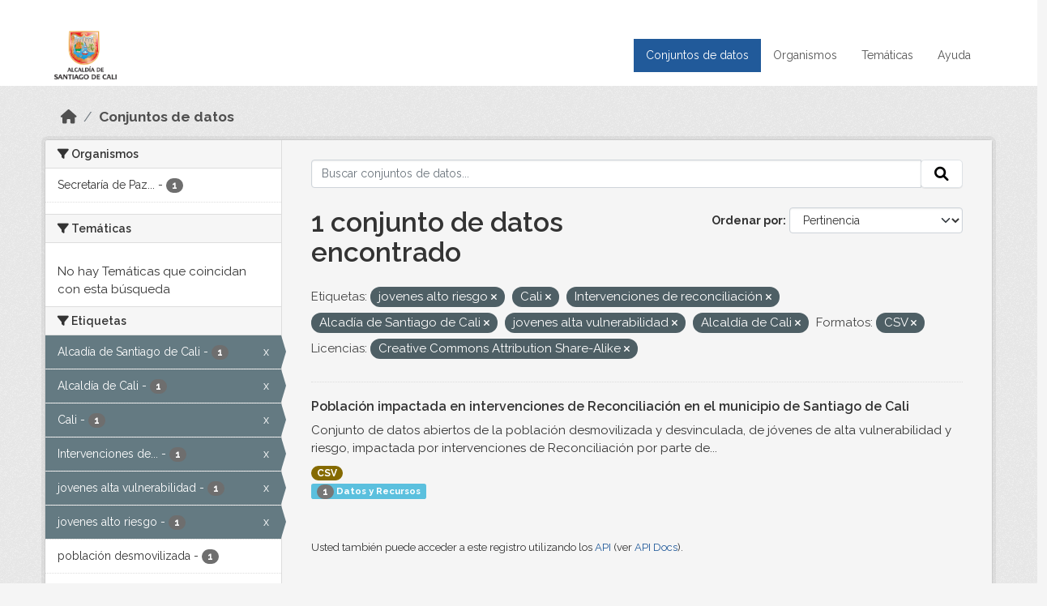

--- FILE ---
content_type: text/html; charset=utf-8
request_url: https://datos.cali.gov.co/dataset?tags=jovenes+alto+riesgo&tags=Cali&tags=Intervenciones+de+reconciliaci%C3%B3n&tags=Alcad%C3%ADa+de+Santiago+de+Cali&res_format=CSV&license_id=cc-by-sa&tags=jovenes+alta+vulnerabilidad&tags=Alcald%C3%ADa+de+Cali
body_size: 46421
content:
<!DOCTYPE html>
<!--[if IE 9]> <html lang="es" class="ie9"> <![endif]-->
<!--[if gt IE 8]><!--> <html lang="es"  > <!--<![endif]-->
  <head>
    <meta charset="utf-8" />
      <meta name="csrf_field_name" content="_csrf_token" />
      <meta name="_csrf_token" content="ImY5NWNjMzMxODM1NTBkNTY4YmYyNmY0YTQ0NTMzMmJkMTViMDhjYzAi.aXdd3A.ai62RMmkADoWdd96XISig1mJNGI" />

      <meta name="generator" content="ckan 2.10.4" />
      <meta name="viewport" content="width=device-width, initial-scale=1.0">
    <title>Conjunto de datos - Datos Abiertos Cali</title>

    
    
    <link rel="shortcut icon" href="/img/favicon.ico" />
    
    
        <!-- Google tag (gtag.js) -->
<script async src="https://www.googletagmanager.com/gtag/js?id=G-2GPXESL37B"></script>
<script>
 window.dataLayer = window.dataLayer || [];
 function gtag(){dataLayer.push(arguments);}

 gtag('set', 'linker', );
 gtag('js', new Date());

 gtag('config', 'G-2GPXESL37B', {
     anonymize_ip: true,
     linker: {
         domains: []
     }
 });
</script>
    

  
  
      
      
      
    
  
  

  


    
      
      
    

    
    <link href="/webassets/base/1c87a999_main.css" rel="stylesheet"/>
<link href="/webassets/webassets-external/57f7216b780409588d6765cfa4db3c8a_custom.css" rel="stylesheet"/>
<link href="/css/rating.css" rel="stylesheet"/>
<link href="/webassets/ckanext-activity/6ac15be0_activity.css" rel="stylesheet"/>
    
  </head>

  
  <body data-site-root="https://datos.cali.gov.co/" data-locale-root="https://datos.cali.gov.co/" >

    
    <div class="visually-hidden-focusable"><a href="#content">Skip to main content</a></div>
  

  
    

<header class="account-masthead">
  <div class="container">
    
    
    
  </div>
</header>

<header class="navbar navbar-expand-lg navbar-static-top masthead">
    
  <div class="container">
    <div class="row row-cols-md-2 w-100">
      <hgroup class="header-image navbar-left col">
        
        <a class="logo" href="/">
        <!--
          <img class="image-header" src="/img/lema-alcaldia-cali.png" alt="Datos Abiertos - Alcaldía de Santiago de Cali"
              title="Alcaldía de Santiago de Cali">
        -->
          <img class="image-header" src="/img/logo-alcaldia-cali.png" alt="Datos Abiertos - Alcaldía de Santiago de Cali"
              title="Alcaldía de Santiago de Cali">
          <span class="title-header sr-only">Datos Abiertos</span>
        </a>
        
      </hgroup>
      <di class="col text-end">
        <button class="navbar-toggler" type="button" data-bs-toggle="collapse" data-bs-target="#navbarSupportedContent" aria-controls="navbarSupportedContent" aria-expanded="false" aria-label="Toggle navigation">
          <span class="navbar-toggler-icon"></span>
        </button>
      </div>
      <!-- <div class="navbar-right">
        <button data-target="#main-navigation-toggle" data-toggle="collapse" class="navbar-toggle collapsed"
                type="button">
          <span class="fa fa-bars"></span>
        </button>
      </div> -->

      <div class="collapse navbar-collapse col justify-content-end" id="main-navigation-toggle">
        
        <nav class="section navigation">
          <ul class="navbar-nav me-auto mb-2 mb-lg-0">
            
            <li class="active"><a href="/dataset/">Conjuntos de datos</a></li><li><a href="/organization/">Organismos</a></li><li><a href="/group/">Temáticas</a></li><li><a href="/pages/ayuda">Ayuda</a></li>
            
          </ul>
        </nav>
         
        
        
      </div>
    </div>
  </div>
</header>

  
    <div class="main">
      <div id="content" class="container">
        
          
            <div class="flash-messages">
              
                
              
            </div>
          

          
            <div class="toolbar" role="navigation" aria-label="Miga de pan">
              
                
                  <ol class="breadcrumb">
                    
<li class="home"><a href="/" aria-label="Inicio"><i class="fa fa-home"></i><span> Inicio</span></a></li>
                    
  <li class="active"><a href="/dataset/">Conjuntos de datos</a></li>

                  </ol>
                
              
            </div>
          

          <div class="row wrapper">
            
            
            

            
              <aside class="secondary col-md-3">
                
                
  <div class="filters">
    <div>
      
        

    
    
	
	    
		<section class="module module-narrow module-shallow">
		    
			<h2 class="module-heading">
			    <i class="fa fa-filter"></i>
			    Organismos
			</h2>
		    
		    
			
			    
				<nav aria-label="Organismos">
				    <ul class="list-unstyled nav nav-simple nav-facet">
					
					    
					    
					    
					    
					    <li class="nav-item ">
						<a href="/dataset/?tags=jovenes+alto+riesgo&amp;tags=Cali&amp;tags=Intervenciones+de+reconciliaci%C3%B3n&amp;tags=Alcad%C3%ADa+de+Santiago+de+Cali&amp;tags=jovenes+alta+vulnerabilidad&amp;tags=Alcald%C3%ADa+de+Cali&amp;res_format=CSV&amp;license_id=cc-by-sa&amp;organization=secretaria-de-paz-y-cultura-ciudadana" title="Secretaría de Paz y Cultura ciudadana">
						    <span class="item-label">Secretaría de Paz...</span>
						    <span class="hidden separator"> - </span>
						    <span class="item-count badge">1</span>
							
						</a>
					    </li>
					
				    </ul>
				</nav>

				<p class="module-footer">
				    
					
				    
				</p>
			    
			
		    
		</section>
	    
	
    

      
        

    
    
	
	    
		<section class="module module-narrow module-shallow">
		    
			<h2 class="module-heading">
			    <i class="fa fa-filter"></i>
			    Temáticas
			</h2>
		    
		    
			
			    
				<p class="module-content empty">No hay Temáticas que coincidan con esta búsqueda</p>
			    
			
		    
		</section>
	    
	
    

      
        

    
    
	
	    
		<section class="module module-narrow module-shallow">
		    
			<h2 class="module-heading">
			    <i class="fa fa-filter"></i>
			    Etiquetas
			</h2>
		    
		    
			
			    
				<nav aria-label="Etiquetas">
				    <ul class="list-unstyled nav nav-simple nav-facet">
					
					    
					    
					    
					    
					    <li class="nav-item  active">
						<a href="/dataset/?tags=jovenes+alto+riesgo&amp;tags=Cali&amp;tags=Intervenciones+de+reconciliaci%C3%B3n&amp;tags=jovenes+alta+vulnerabilidad&amp;tags=Alcald%C3%ADa+de+Cali&amp;res_format=CSV&amp;license_id=cc-by-sa" title="">
						    <span class="item-label">Alcadía de Santiago de Cali</span>
						    <span class="hidden separator"> - </span>
						    <span class="item-count badge">1</span>
							<span class="facet-close">x</span>
						</a>
					    </li>
					
					    
					    
					    
					    
					    <li class="nav-item  active">
						<a href="/dataset/?tags=jovenes+alto+riesgo&amp;tags=Cali&amp;tags=Intervenciones+de+reconciliaci%C3%B3n&amp;tags=Alcad%C3%ADa+de+Santiago+de+Cali&amp;tags=jovenes+alta+vulnerabilidad&amp;res_format=CSV&amp;license_id=cc-by-sa" title="">
						    <span class="item-label">Alcaldía de Cali</span>
						    <span class="hidden separator"> - </span>
						    <span class="item-count badge">1</span>
							<span class="facet-close">x</span>
						</a>
					    </li>
					
					    
					    
					    
					    
					    <li class="nav-item  active">
						<a href="/dataset/?tags=jovenes+alto+riesgo&amp;tags=Intervenciones+de+reconciliaci%C3%B3n&amp;tags=Alcad%C3%ADa+de+Santiago+de+Cali&amp;tags=jovenes+alta+vulnerabilidad&amp;tags=Alcald%C3%ADa+de+Cali&amp;res_format=CSV&amp;license_id=cc-by-sa" title="">
						    <span class="item-label">Cali</span>
						    <span class="hidden separator"> - </span>
						    <span class="item-count badge">1</span>
							<span class="facet-close">x</span>
						</a>
					    </li>
					
					    
					    
					    
					    
					    <li class="nav-item  active">
						<a href="/dataset/?tags=jovenes+alto+riesgo&amp;tags=Cali&amp;tags=Alcad%C3%ADa+de+Santiago+de+Cali&amp;tags=jovenes+alta+vulnerabilidad&amp;tags=Alcald%C3%ADa+de+Cali&amp;res_format=CSV&amp;license_id=cc-by-sa" title="Intervenciones de reconciliación">
						    <span class="item-label">Intervenciones de...</span>
						    <span class="hidden separator"> - </span>
						    <span class="item-count badge">1</span>
							<span class="facet-close">x</span>
						</a>
					    </li>
					
					    
					    
					    
					    
					    <li class="nav-item  active">
						<a href="/dataset/?tags=jovenes+alto+riesgo&amp;tags=Cali&amp;tags=Intervenciones+de+reconciliaci%C3%B3n&amp;tags=Alcad%C3%ADa+de+Santiago+de+Cali&amp;tags=Alcald%C3%ADa+de+Cali&amp;res_format=CSV&amp;license_id=cc-by-sa" title="">
						    <span class="item-label">jovenes alta vulnerabilidad</span>
						    <span class="hidden separator"> - </span>
						    <span class="item-count badge">1</span>
							<span class="facet-close">x</span>
						</a>
					    </li>
					
					    
					    
					    
					    
					    <li class="nav-item  active">
						<a href="/dataset/?tags=Cali&amp;tags=Intervenciones+de+reconciliaci%C3%B3n&amp;tags=Alcad%C3%ADa+de+Santiago+de+Cali&amp;tags=jovenes+alta+vulnerabilidad&amp;tags=Alcald%C3%ADa+de+Cali&amp;res_format=CSV&amp;license_id=cc-by-sa" title="">
						    <span class="item-label">jovenes alto riesgo</span>
						    <span class="hidden separator"> - </span>
						    <span class="item-count badge">1</span>
							<span class="facet-close">x</span>
						</a>
					    </li>
					
					    
					    
					    
					    
					    <li class="nav-item ">
						<a href="/dataset/?tags=jovenes+alto+riesgo&amp;tags=Cali&amp;tags=Intervenciones+de+reconciliaci%C3%B3n&amp;tags=Alcad%C3%ADa+de+Santiago+de+Cali&amp;tags=jovenes+alta+vulnerabilidad&amp;tags=Alcald%C3%ADa+de+Cali&amp;res_format=CSV&amp;license_id=cc-by-sa&amp;tags=poblaci%C3%B3n+desmovilizada" title="">
						    <span class="item-label">población desmovilizada</span>
						    <span class="hidden separator"> - </span>
						    <span class="item-count badge">1</span>
							
						</a>
					    </li>
					
					    
					    
					    
					    
					    <li class="nav-item ">
						<a href="/dataset/?tags=jovenes+alto+riesgo&amp;tags=Cali&amp;tags=Intervenciones+de+reconciliaci%C3%B3n&amp;tags=Alcad%C3%ADa+de+Santiago+de+Cali&amp;tags=jovenes+alta+vulnerabilidad&amp;tags=Alcald%C3%ADa+de+Cali&amp;res_format=CSV&amp;license_id=cc-by-sa&amp;tags=Reconciliaci%C3%B3n" title="">
						    <span class="item-label">Reconciliación</span>
						    <span class="hidden separator"> - </span>
						    <span class="item-count badge">1</span>
							
						</a>
					    </li>
					
					    
					    
					    
					    
					    <li class="nav-item ">
						<a href="/dataset/?tags=jovenes+alto+riesgo&amp;tags=Cali&amp;tags=Intervenciones+de+reconciliaci%C3%B3n&amp;tags=Alcad%C3%ADa+de+Santiago+de+Cali&amp;tags=jovenes+alta+vulnerabilidad&amp;tags=Alcald%C3%ADa+de+Cali&amp;res_format=CSV&amp;license_id=cc-by-sa&amp;tags=reconciliaci%C3%B3n+Cali" title="">
						    <span class="item-label">reconciliación Cali</span>
						    <span class="hidden separator"> - </span>
						    <span class="item-count badge">1</span>
							
						</a>
					    </li>
					
				    </ul>
				</nav>

				<p class="module-footer">
				    
					
				    
				</p>
			    
			
		    
		</section>
	    
	
    

      
        

    
    
	
	    
		<section class="module module-narrow module-shallow">
		    
			<h2 class="module-heading">
			    <i class="fa fa-filter"></i>
			    Formatos
			</h2>
		    
		    
			
			    
				<nav aria-label="Formatos">
				    <ul class="list-unstyled nav nav-simple nav-facet">
					
					    
					    
					    
					    
					    <li class="nav-item  active">
						<a href="/dataset/?tags=jovenes+alto+riesgo&amp;tags=Cali&amp;tags=Intervenciones+de+reconciliaci%C3%B3n&amp;tags=Alcad%C3%ADa+de+Santiago+de+Cali&amp;tags=jovenes+alta+vulnerabilidad&amp;tags=Alcald%C3%ADa+de+Cali&amp;license_id=cc-by-sa" title="">
						    <span class="item-label">CSV</span>
						    <span class="hidden separator"> - </span>
						    <span class="item-count badge">1</span>
							<span class="facet-close">x</span>
						</a>
					    </li>
					
				    </ul>
				</nav>

				<p class="module-footer">
				    
					
				    
				</p>
			    
			
		    
		</section>
	    
	
    

      
        

    
    
	
	    
		<section class="module module-narrow module-shallow">
		    
			<h2 class="module-heading">
			    <i class="fa fa-filter"></i>
			    Licencias
			</h2>
		    
		    
			
			    
				<nav aria-label="Licencias">
				    <ul class="list-unstyled nav nav-simple nav-facet">
					
					    
					    
					    
					    
					    <li class="nav-item  active">
						<a href="/dataset/?tags=jovenes+alto+riesgo&amp;tags=Cali&amp;tags=Intervenciones+de+reconciliaci%C3%B3n&amp;tags=Alcad%C3%ADa+de+Santiago+de+Cali&amp;tags=jovenes+alta+vulnerabilidad&amp;tags=Alcald%C3%ADa+de+Cali&amp;res_format=CSV" title="Creative Commons Attribution Share-Alike">
						    <span class="item-label">Creative Commons...</span>
						    <span class="hidden separator"> - </span>
						    <span class="item-count badge">1</span>
							<span class="facet-close">x</span>
						</a>
					    </li>
					
				    </ul>
				</nav>

				<p class="module-footer">
				    
					
				    
				</p>
			    
			
		    
		</section>
	    
	
    

      
    </div>
    <a class="close no-text hide-filters"><i class="fa fa-times-circle"></i><span class="text">close</span></a>
  </div>

              </aside>
            

            
              <div class="primary col-md-9 col-xs-12" role="main">
                
                
  <section class="module">
    <div class="module-content">
      
        
      
      
    
    
    







<form id="dataset-search-form" class="search-form" method="get" data-module="select-switch">

  
    <div class="input-group search-input-group">
      <input aria-label="Buscar conjuntos de datos..." id="field-giant-search" type="text" class="form-control input-lg" name="q" value="" autocomplete="off" placeholder="Buscar conjuntos de datos...">
      
      <span class="input-group-btn">
        <button class="btn btn-default btn-lg" type="submit" value="search" aria-label="Enviar">
          <i class="fa fa-search"></i>
        </button>
      </span>
      
    </div>
  

  
    <span>






<input type="hidden" name="tags" value="jovenes alto riesgo" />





<input type="hidden" name="tags" value="Cali" />





<input type="hidden" name="tags" value="Intervenciones de reconciliación" />





<input type="hidden" name="tags" value="Alcadía de Santiago de Cali" />





<input type="hidden" name="tags" value="jovenes alta vulnerabilidad" />





<input type="hidden" name="tags" value="Alcaldía de Cali" />





<input type="hidden" name="res_format" value="CSV" />





<input type="hidden" name="license_id" value="cc-by-sa" />



</span>
  

  
    
      <div class="form-group control-order-by">
        <label for="field-order-by">Ordenar por</label>
        <select id="field-order-by" name="sort" class="form-control form-select">
          
            
              <option value="score desc, metadata_modified desc" selected="selected">Pertinencia</option>
            
          
            
              <option value="title_string asc">Nombre Ascendente</option>
            
          
            
              <option value="title_string desc">Nombre Descendente</option>
            
          
            
          
            
          
            
              <option value="metadata_modified desc">Última modificación</option>
            
          
            
          
        </select>
        
        <button class="btn btn-default js-hide" type="submit">Ir</button>
        
      </div>
    
  

  
    
      <h1>

  
  
  
  

1 conjunto de datos encontrado</h1>
    
  

  
    
      <p class="filter-list">
        
          
          <span class="facet">Etiquetas:</span>
          
            <span class="filtered pill">jovenes alto riesgo
              <a href="/dataset/?tags=Cali&amp;tags=Intervenciones+de+reconciliaci%C3%B3n&amp;tags=Alcad%C3%ADa+de+Santiago+de+Cali&amp;tags=jovenes+alta+vulnerabilidad&amp;tags=Alcald%C3%ADa+de+Cali&amp;res_format=CSV&amp;license_id=cc-by-sa" class="remove" title="Quitar"><i class="fa fa-times"></i></a>
            </span>
          
            <span class="filtered pill">Cali
              <a href="/dataset/?tags=jovenes+alto+riesgo&amp;tags=Intervenciones+de+reconciliaci%C3%B3n&amp;tags=Alcad%C3%ADa+de+Santiago+de+Cali&amp;tags=jovenes+alta+vulnerabilidad&amp;tags=Alcald%C3%ADa+de+Cali&amp;res_format=CSV&amp;license_id=cc-by-sa" class="remove" title="Quitar"><i class="fa fa-times"></i></a>
            </span>
          
            <span class="filtered pill">Intervenciones de reconciliación
              <a href="/dataset/?tags=jovenes+alto+riesgo&amp;tags=Cali&amp;tags=Alcad%C3%ADa+de+Santiago+de+Cali&amp;tags=jovenes+alta+vulnerabilidad&amp;tags=Alcald%C3%ADa+de+Cali&amp;res_format=CSV&amp;license_id=cc-by-sa" class="remove" title="Quitar"><i class="fa fa-times"></i></a>
            </span>
          
            <span class="filtered pill">Alcadía de Santiago de Cali
              <a href="/dataset/?tags=jovenes+alto+riesgo&amp;tags=Cali&amp;tags=Intervenciones+de+reconciliaci%C3%B3n&amp;tags=jovenes+alta+vulnerabilidad&amp;tags=Alcald%C3%ADa+de+Cali&amp;res_format=CSV&amp;license_id=cc-by-sa" class="remove" title="Quitar"><i class="fa fa-times"></i></a>
            </span>
          
            <span class="filtered pill">jovenes alta vulnerabilidad
              <a href="/dataset/?tags=jovenes+alto+riesgo&amp;tags=Cali&amp;tags=Intervenciones+de+reconciliaci%C3%B3n&amp;tags=Alcad%C3%ADa+de+Santiago+de+Cali&amp;tags=Alcald%C3%ADa+de+Cali&amp;res_format=CSV&amp;license_id=cc-by-sa" class="remove" title="Quitar"><i class="fa fa-times"></i></a>
            </span>
          
            <span class="filtered pill">Alcaldía de Cali
              <a href="/dataset/?tags=jovenes+alto+riesgo&amp;tags=Cali&amp;tags=Intervenciones+de+reconciliaci%C3%B3n&amp;tags=Alcad%C3%ADa+de+Santiago+de+Cali&amp;tags=jovenes+alta+vulnerabilidad&amp;res_format=CSV&amp;license_id=cc-by-sa" class="remove" title="Quitar"><i class="fa fa-times"></i></a>
            </span>
          
        
          
          <span class="facet">Formatos:</span>
          
            <span class="filtered pill">CSV
              <a href="/dataset/?tags=jovenes+alto+riesgo&amp;tags=Cali&amp;tags=Intervenciones+de+reconciliaci%C3%B3n&amp;tags=Alcad%C3%ADa+de+Santiago+de+Cali&amp;tags=jovenes+alta+vulnerabilidad&amp;tags=Alcald%C3%ADa+de+Cali&amp;license_id=cc-by-sa" class="remove" title="Quitar"><i class="fa fa-times"></i></a>
            </span>
          
        
          
          <span class="facet">Licencias:</span>
          
            <span class="filtered pill">Creative Commons Attribution Share-Alike
              <a href="/dataset/?tags=jovenes+alto+riesgo&amp;tags=Cali&amp;tags=Intervenciones+de+reconciliaci%C3%B3n&amp;tags=Alcad%C3%ADa+de+Santiago+de+Cali&amp;tags=jovenes+alta+vulnerabilidad&amp;tags=Alcald%C3%ADa+de+Cali&amp;res_format=CSV" class="remove" title="Quitar"><i class="fa fa-times"></i></a>
            </span>
          
        
      </p>
      <a class="show-filters btn btn-default">Filtrar Resultados</a>
    
  

</form>





      
        

  
    <ul class="dataset-list list-unstyled">
    	
	      
	        






  <li class="dataset-item">
    

      <div class="dataset-content">
        
          <h2 class="dataset-heading">
            
              
            
            
<a href="/dataset/poblacion-impactada-en-intervenciones-de-reconciliacion" title="Población impactada en intervenciones de Reconciliación en el municipio de Santiago de Cali">
  Población impactada en intervenciones de Reconciliación en el municipio de Santiago de Cali
</a>

            
              
              
            
          </h2>
        
        
          
            <div>Conjunto de datos abiertos de la población desmovilizada y desvinculada, de jóvenes de alta vulnerabilidad y riesgo, impactada por intervenciones de Reconciliación por parte de...</div>
          
        
      </div>
      
        
          
            <ul class="dataset-resources list-unstyled">
              
                
                <li>
                  <a href="/dataset/poblacion-impactada-en-intervenciones-de-reconciliacion" class="badge badge-default" data-format="csv">CSV</a>
                </li>
                
              
            </ul>
          
        
      
    
<div class="label label-info">
  <span class="item-count badge">1</span> Datos y Recursos
</div>

  </li>

	      
	    
    </ul>
  

      
    </div>

    
      
    
  </section>

  
    <section class="module">
      <div class="module-content">
        
          <small>
            
            
            
          Usted también puede acceder a este registro utilizando los <a href="/api/3">API</a> (ver <a href="http://docs.ckan.org/en/2.10/api/">API Docs</a>).
          </small>
        
      </div>
    </section>
  

              </div>
            
          </div>
        
      </div>
    </div>
  
    <footer class="site-footer">
  <div class="container">
    <div class="row">
      <div class="contact col-md-12 wow fadeInUp animated">
        <h2 class="title-section">Contáctenos</h2>
        <div class="row">
          <div class="info-container col-md-6">
            <div class="info place">
              <span>Dirección:</span> Centro Administrativo Municipal (CAM) Avenida 2 Norte #10 - 70. Cali - Valle del
              Cauca - Colombia.
            </div>
            <div class="info clock">
              <span>Horario atención:</span> lunes a viernes de 8 am a 12 pm y de 2 pm a 5 pm.
            </div>
            <div class="info clock">
              <a href="http://www.cali.gov.co/publicaciones/43/oficina_de_atencin_al_ciudadano/"> Atención al
                ciudadano </a>
            </div>
            <div class="info directory">
              <a href="http://www.cali.gov.co/directorio/">Directorio dependencias</a>
            </div>
          </div>
          <div class="info-container col-md-6 wow fadeInUp animated">
            <div class="info phone">
              <span>Linea Nacional:</span> 01 8000 222 195
            </div>
            <div class="info phone">
              <span>Lineas Locales:</span> 195 - (57+2) 887 9020
            </div>
            <div class="info email">
              <span>Email:</span> <a href="mailto:contactenos@cali.gov.co" title="Alcaldía de Santiago de Cali">contactenos@cali.gov.co</a>
            </div>
            <div class="info email">
              <span>Notificaciones Judiciales:</span> <a href="mailto:notificacionesjudiciales@cali.gov.co"
                                                        title="Alcaldía de Santiago de Cali">notificacionesjudiciales@cali.gov.co</a>
            </div>
          </div>
        </div> <!-- FIN ROW -->
      </div>
    </div> <!-- FIN ROW -->
  </div>

  <div class="copyright">
    <div class="container">
      
      <div class="row">
        <div class="col-md-8 footer-links">
          
          <ul class="list-unstyled">
            
            <li><a href="/about">Acerca de Datos Abiertos Cali</a>
            </li>
            
          </ul>
          <ul class="list-unstyled">
            
            
            <li><a href="http://docs.ckan.org/en/2.10/api/">API CKAN</a></li>
            <li><a href="http://www.ckan.org/">CKAN Association</a></li>
            <li><a href="http://www.opendefinition.org/okd/"><img
                src="/base/images/od_80x15_blue.png" alt="Open Data"></a></li>
            
          </ul>
          
        </div>
        <div class="col-md-4 attribution">
          
          <p><strong>Gestionado con </strong> <a class="hide-text ckan-footer-logo" href="http://ckan.org">CKAN</a>
          <!-- <a class="hide-text nexura-footer-logo" href="http://www.nexura.com/" title="Nexura Internacional">Nexura</a> -->
          </p>
          
          
          
<form class="lang-select" action="/util/redirect" data-module="select-switch" method="POST">
  
<input type="hidden" name="_csrf_token" value="ImY5NWNjMzMxODM1NTBkNTY4YmYyNmY0YTQ0NTMzMmJkMTViMDhjYzAi.aXdd3A.ai62RMmkADoWdd96XISig1mJNGI"/> 
  <div class="form-group">
    <label for="field-lang-select">Idioma</label>
    <select id="field-lang-select" name="url" data-module="autocomplete" data-module-dropdown-class="lang-dropdown" data-module-container-class="lang-container">
      
        <option value="/es/dataset?tags=jovenes+alto+riesgo&amp;tags=Cali&amp;tags=Intervenciones+de+reconciliaci%C3%B3n&amp;tags=Alcad%C3%ADa+de+Santiago+de+Cali&amp;res_format=CSV&amp;license_id=cc-by-sa&amp;tags=jovenes+alta+vulnerabilidad&amp;tags=Alcald%C3%ADa+de+Cali" selected="selected">
          español
        </option>
      
        <option value="/en/dataset?tags=jovenes+alto+riesgo&amp;tags=Cali&amp;tags=Intervenciones+de+reconciliaci%C3%B3n&amp;tags=Alcad%C3%ADa+de+Santiago+de+Cali&amp;res_format=CSV&amp;license_id=cc-by-sa&amp;tags=jovenes+alta+vulnerabilidad&amp;tags=Alcald%C3%ADa+de+Cali" >
          English
        </option>
      
        <option value="/pt_BR/dataset?tags=jovenes+alto+riesgo&amp;tags=Cali&amp;tags=Intervenciones+de+reconciliaci%C3%B3n&amp;tags=Alcad%C3%ADa+de+Santiago+de+Cali&amp;res_format=CSV&amp;license_id=cc-by-sa&amp;tags=jovenes+alta+vulnerabilidad&amp;tags=Alcald%C3%ADa+de+Cali" >
          português (Brasil)
        </option>
      
        <option value="/ja/dataset?tags=jovenes+alto+riesgo&amp;tags=Cali&amp;tags=Intervenciones+de+reconciliaci%C3%B3n&amp;tags=Alcad%C3%ADa+de+Santiago+de+Cali&amp;res_format=CSV&amp;license_id=cc-by-sa&amp;tags=jovenes+alta+vulnerabilidad&amp;tags=Alcald%C3%ADa+de+Cali" >
          日本語
        </option>
      
        <option value="/it/dataset?tags=jovenes+alto+riesgo&amp;tags=Cali&amp;tags=Intervenciones+de+reconciliaci%C3%B3n&amp;tags=Alcad%C3%ADa+de+Santiago+de+Cali&amp;res_format=CSV&amp;license_id=cc-by-sa&amp;tags=jovenes+alta+vulnerabilidad&amp;tags=Alcald%C3%ADa+de+Cali" >
          italiano
        </option>
      
        <option value="/cs_CZ/dataset?tags=jovenes+alto+riesgo&amp;tags=Cali&amp;tags=Intervenciones+de+reconciliaci%C3%B3n&amp;tags=Alcad%C3%ADa+de+Santiago+de+Cali&amp;res_format=CSV&amp;license_id=cc-by-sa&amp;tags=jovenes+alta+vulnerabilidad&amp;tags=Alcald%C3%ADa+de+Cali" >
          čeština (Česko)
        </option>
      
        <option value="/ca/dataset?tags=jovenes+alto+riesgo&amp;tags=Cali&amp;tags=Intervenciones+de+reconciliaci%C3%B3n&amp;tags=Alcad%C3%ADa+de+Santiago+de+Cali&amp;res_format=CSV&amp;license_id=cc-by-sa&amp;tags=jovenes+alta+vulnerabilidad&amp;tags=Alcald%C3%ADa+de+Cali" >
          català
        </option>
      
        <option value="/fr/dataset?tags=jovenes+alto+riesgo&amp;tags=Cali&amp;tags=Intervenciones+de+reconciliaci%C3%B3n&amp;tags=Alcad%C3%ADa+de+Santiago+de+Cali&amp;res_format=CSV&amp;license_id=cc-by-sa&amp;tags=jovenes+alta+vulnerabilidad&amp;tags=Alcald%C3%ADa+de+Cali" >
          français
        </option>
      
        <option value="/el/dataset?tags=jovenes+alto+riesgo&amp;tags=Cali&amp;tags=Intervenciones+de+reconciliaci%C3%B3n&amp;tags=Alcad%C3%ADa+de+Santiago+de+Cali&amp;res_format=CSV&amp;license_id=cc-by-sa&amp;tags=jovenes+alta+vulnerabilidad&amp;tags=Alcald%C3%ADa+de+Cali" >
          Ελληνικά
        </option>
      
        <option value="/sv/dataset?tags=jovenes+alto+riesgo&amp;tags=Cali&amp;tags=Intervenciones+de+reconciliaci%C3%B3n&amp;tags=Alcad%C3%ADa+de+Santiago+de+Cali&amp;res_format=CSV&amp;license_id=cc-by-sa&amp;tags=jovenes+alta+vulnerabilidad&amp;tags=Alcald%C3%ADa+de+Cali" >
          svenska
        </option>
      
        <option value="/sr/dataset?tags=jovenes+alto+riesgo&amp;tags=Cali&amp;tags=Intervenciones+de+reconciliaci%C3%B3n&amp;tags=Alcad%C3%ADa+de+Santiago+de+Cali&amp;res_format=CSV&amp;license_id=cc-by-sa&amp;tags=jovenes+alta+vulnerabilidad&amp;tags=Alcald%C3%ADa+de+Cali" >
          српски
        </option>
      
        <option value="/no/dataset?tags=jovenes+alto+riesgo&amp;tags=Cali&amp;tags=Intervenciones+de+reconciliaci%C3%B3n&amp;tags=Alcad%C3%ADa+de+Santiago+de+Cali&amp;res_format=CSV&amp;license_id=cc-by-sa&amp;tags=jovenes+alta+vulnerabilidad&amp;tags=Alcald%C3%ADa+de+Cali" >
          norsk
        </option>
      
        <option value="/sk/dataset?tags=jovenes+alto+riesgo&amp;tags=Cali&amp;tags=Intervenciones+de+reconciliaci%C3%B3n&amp;tags=Alcad%C3%ADa+de+Santiago+de+Cali&amp;res_format=CSV&amp;license_id=cc-by-sa&amp;tags=jovenes+alta+vulnerabilidad&amp;tags=Alcald%C3%ADa+de+Cali" >
          slovenčina
        </option>
      
        <option value="/fi/dataset?tags=jovenes+alto+riesgo&amp;tags=Cali&amp;tags=Intervenciones+de+reconciliaci%C3%B3n&amp;tags=Alcad%C3%ADa+de+Santiago+de+Cali&amp;res_format=CSV&amp;license_id=cc-by-sa&amp;tags=jovenes+alta+vulnerabilidad&amp;tags=Alcald%C3%ADa+de+Cali" >
          suomi
        </option>
      
        <option value="/ru/dataset?tags=jovenes+alto+riesgo&amp;tags=Cali&amp;tags=Intervenciones+de+reconciliaci%C3%B3n&amp;tags=Alcad%C3%ADa+de+Santiago+de+Cali&amp;res_format=CSV&amp;license_id=cc-by-sa&amp;tags=jovenes+alta+vulnerabilidad&amp;tags=Alcald%C3%ADa+de+Cali" >
          русский
        </option>
      
        <option value="/de/dataset?tags=jovenes+alto+riesgo&amp;tags=Cali&amp;tags=Intervenciones+de+reconciliaci%C3%B3n&amp;tags=Alcad%C3%ADa+de+Santiago+de+Cali&amp;res_format=CSV&amp;license_id=cc-by-sa&amp;tags=jovenes+alta+vulnerabilidad&amp;tags=Alcald%C3%ADa+de+Cali" >
          Deutsch
        </option>
      
        <option value="/pl/dataset?tags=jovenes+alto+riesgo&amp;tags=Cali&amp;tags=Intervenciones+de+reconciliaci%C3%B3n&amp;tags=Alcad%C3%ADa+de+Santiago+de+Cali&amp;res_format=CSV&amp;license_id=cc-by-sa&amp;tags=jovenes+alta+vulnerabilidad&amp;tags=Alcald%C3%ADa+de+Cali" >
          polski
        </option>
      
        <option value="/nl/dataset?tags=jovenes+alto+riesgo&amp;tags=Cali&amp;tags=Intervenciones+de+reconciliaci%C3%B3n&amp;tags=Alcad%C3%ADa+de+Santiago+de+Cali&amp;res_format=CSV&amp;license_id=cc-by-sa&amp;tags=jovenes+alta+vulnerabilidad&amp;tags=Alcald%C3%ADa+de+Cali" >
          Nederlands
        </option>
      
        <option value="/bg/dataset?tags=jovenes+alto+riesgo&amp;tags=Cali&amp;tags=Intervenciones+de+reconciliaci%C3%B3n&amp;tags=Alcad%C3%ADa+de+Santiago+de+Cali&amp;res_format=CSV&amp;license_id=cc-by-sa&amp;tags=jovenes+alta+vulnerabilidad&amp;tags=Alcald%C3%ADa+de+Cali" >
          български
        </option>
      
        <option value="/ko_KR/dataset?tags=jovenes+alto+riesgo&amp;tags=Cali&amp;tags=Intervenciones+de+reconciliaci%C3%B3n&amp;tags=Alcad%C3%ADa+de+Santiago+de+Cali&amp;res_format=CSV&amp;license_id=cc-by-sa&amp;tags=jovenes+alta+vulnerabilidad&amp;tags=Alcald%C3%ADa+de+Cali" >
          한국어 (대한민국)
        </option>
      
        <option value="/hu/dataset?tags=jovenes+alto+riesgo&amp;tags=Cali&amp;tags=Intervenciones+de+reconciliaci%C3%B3n&amp;tags=Alcad%C3%ADa+de+Santiago+de+Cali&amp;res_format=CSV&amp;license_id=cc-by-sa&amp;tags=jovenes+alta+vulnerabilidad&amp;tags=Alcald%C3%ADa+de+Cali" >
          magyar
        </option>
      
        <option value="/sl/dataset?tags=jovenes+alto+riesgo&amp;tags=Cali&amp;tags=Intervenciones+de+reconciliaci%C3%B3n&amp;tags=Alcad%C3%ADa+de+Santiago+de+Cali&amp;res_format=CSV&amp;license_id=cc-by-sa&amp;tags=jovenes+alta+vulnerabilidad&amp;tags=Alcald%C3%ADa+de+Cali" >
          slovenščina
        </option>
      
        <option value="/lv/dataset?tags=jovenes+alto+riesgo&amp;tags=Cali&amp;tags=Intervenciones+de+reconciliaci%C3%B3n&amp;tags=Alcad%C3%ADa+de+Santiago+de+Cali&amp;res_format=CSV&amp;license_id=cc-by-sa&amp;tags=jovenes+alta+vulnerabilidad&amp;tags=Alcald%C3%ADa+de+Cali" >
          latviešu
        </option>
      
        <option value="/id/dataset?tags=jovenes+alto+riesgo&amp;tags=Cali&amp;tags=Intervenciones+de+reconciliaci%C3%B3n&amp;tags=Alcad%C3%ADa+de+Santiago+de+Cali&amp;res_format=CSV&amp;license_id=cc-by-sa&amp;tags=jovenes+alta+vulnerabilidad&amp;tags=Alcald%C3%ADa+de+Cali" >
          Indonesia
        </option>
      
        <option value="/ro/dataset?tags=jovenes+alto+riesgo&amp;tags=Cali&amp;tags=Intervenciones+de+reconciliaci%C3%B3n&amp;tags=Alcad%C3%ADa+de+Santiago+de+Cali&amp;res_format=CSV&amp;license_id=cc-by-sa&amp;tags=jovenes+alta+vulnerabilidad&amp;tags=Alcald%C3%ADa+de+Cali" >
          română
        </option>
      
        <option value="/lt/dataset?tags=jovenes+alto+riesgo&amp;tags=Cali&amp;tags=Intervenciones+de+reconciliaci%C3%B3n&amp;tags=Alcad%C3%ADa+de+Santiago+de+Cali&amp;res_format=CSV&amp;license_id=cc-by-sa&amp;tags=jovenes+alta+vulnerabilidad&amp;tags=Alcald%C3%ADa+de+Cali" >
          lietuvių
        </option>
      
        <option value="/bs/dataset?tags=jovenes+alto+riesgo&amp;tags=Cali&amp;tags=Intervenciones+de+reconciliaci%C3%B3n&amp;tags=Alcad%C3%ADa+de+Santiago+de+Cali&amp;res_format=CSV&amp;license_id=cc-by-sa&amp;tags=jovenes+alta+vulnerabilidad&amp;tags=Alcald%C3%ADa+de+Cali" >
          bosanski
        </option>
      
        <option value="/hr/dataset?tags=jovenes+alto+riesgo&amp;tags=Cali&amp;tags=Intervenciones+de+reconciliaci%C3%B3n&amp;tags=Alcad%C3%ADa+de+Santiago+de+Cali&amp;res_format=CSV&amp;license_id=cc-by-sa&amp;tags=jovenes+alta+vulnerabilidad&amp;tags=Alcald%C3%ADa+de+Cali" >
          hrvatski
        </option>
      
        <option value="/gl/dataset?tags=jovenes+alto+riesgo&amp;tags=Cali&amp;tags=Intervenciones+de+reconciliaci%C3%B3n&amp;tags=Alcad%C3%ADa+de+Santiago+de+Cali&amp;res_format=CSV&amp;license_id=cc-by-sa&amp;tags=jovenes+alta+vulnerabilidad&amp;tags=Alcald%C3%ADa+de+Cali" >
          galego
        </option>
      
        <option value="/tl/dataset?tags=jovenes+alto+riesgo&amp;tags=Cali&amp;tags=Intervenciones+de+reconciliaci%C3%B3n&amp;tags=Alcad%C3%ADa+de+Santiago+de+Cali&amp;res_format=CSV&amp;license_id=cc-by-sa&amp;tags=jovenes+alta+vulnerabilidad&amp;tags=Alcald%C3%ADa+de+Cali" >
          Filipino (Pilipinas)
        </option>
      
        <option value="/is/dataset?tags=jovenes+alto+riesgo&amp;tags=Cali&amp;tags=Intervenciones+de+reconciliaci%C3%B3n&amp;tags=Alcad%C3%ADa+de+Santiago+de+Cali&amp;res_format=CSV&amp;license_id=cc-by-sa&amp;tags=jovenes+alta+vulnerabilidad&amp;tags=Alcald%C3%ADa+de+Cali" >
          íslenska
        </option>
      
        <option value="/zh_Hans_CN/dataset?tags=jovenes+alto+riesgo&amp;tags=Cali&amp;tags=Intervenciones+de+reconciliaci%C3%B3n&amp;tags=Alcad%C3%ADa+de+Santiago+de+Cali&amp;res_format=CSV&amp;license_id=cc-by-sa&amp;tags=jovenes+alta+vulnerabilidad&amp;tags=Alcald%C3%ADa+de+Cali" >
          中文 (简体, 中国)
        </option>
      
        <option value="/he/dataset?tags=jovenes+alto+riesgo&amp;tags=Cali&amp;tags=Intervenciones+de+reconciliaci%C3%B3n&amp;tags=Alcad%C3%ADa+de+Santiago+de+Cali&amp;res_format=CSV&amp;license_id=cc-by-sa&amp;tags=jovenes+alta+vulnerabilidad&amp;tags=Alcald%C3%ADa+de+Cali" >
          עברית
        </option>
      
        <option value="/th/dataset?tags=jovenes+alto+riesgo&amp;tags=Cali&amp;tags=Intervenciones+de+reconciliaci%C3%B3n&amp;tags=Alcad%C3%ADa+de+Santiago+de+Cali&amp;res_format=CSV&amp;license_id=cc-by-sa&amp;tags=jovenes+alta+vulnerabilidad&amp;tags=Alcald%C3%ADa+de+Cali" >
          ไทย
        </option>
      
        <option value="/en_AU/dataset?tags=jovenes+alto+riesgo&amp;tags=Cali&amp;tags=Intervenciones+de+reconciliaci%C3%B3n&amp;tags=Alcad%C3%ADa+de+Santiago+de+Cali&amp;res_format=CSV&amp;license_id=cc-by-sa&amp;tags=jovenes+alta+vulnerabilidad&amp;tags=Alcald%C3%ADa+de+Cali" >
          English (Australia)
        </option>
      
        <option value="/es_AR/dataset?tags=jovenes+alto+riesgo&amp;tags=Cali&amp;tags=Intervenciones+de+reconciliaci%C3%B3n&amp;tags=Alcad%C3%ADa+de+Santiago+de+Cali&amp;res_format=CSV&amp;license_id=cc-by-sa&amp;tags=jovenes+alta+vulnerabilidad&amp;tags=Alcald%C3%ADa+de+Cali" >
          español (Argentina)
        </option>
      
        <option value="/mn_MN/dataset?tags=jovenes+alto+riesgo&amp;tags=Cali&amp;tags=Intervenciones+de+reconciliaci%C3%B3n&amp;tags=Alcad%C3%ADa+de+Santiago+de+Cali&amp;res_format=CSV&amp;license_id=cc-by-sa&amp;tags=jovenes+alta+vulnerabilidad&amp;tags=Alcald%C3%ADa+de+Cali" >
          монгол (Монгол)
        </option>
      
        <option value="/da_DK/dataset?tags=jovenes+alto+riesgo&amp;tags=Cali&amp;tags=Intervenciones+de+reconciliaci%C3%B3n&amp;tags=Alcad%C3%ADa+de+Santiago+de+Cali&amp;res_format=CSV&amp;license_id=cc-by-sa&amp;tags=jovenes+alta+vulnerabilidad&amp;tags=Alcald%C3%ADa+de+Cali" >
          dansk (Danmark)
        </option>
      
        <option value="/en_GB/dataset?tags=jovenes+alto+riesgo&amp;tags=Cali&amp;tags=Intervenciones+de+reconciliaci%C3%B3n&amp;tags=Alcad%C3%ADa+de+Santiago+de+Cali&amp;res_format=CSV&amp;license_id=cc-by-sa&amp;tags=jovenes+alta+vulnerabilidad&amp;tags=Alcald%C3%ADa+de+Cali" >
          English (United Kingdom)
        </option>
      
        <option value="/nb_NO/dataset?tags=jovenes+alto+riesgo&amp;tags=Cali&amp;tags=Intervenciones+de+reconciliaci%C3%B3n&amp;tags=Alcad%C3%ADa+de+Santiago+de+Cali&amp;res_format=CSV&amp;license_id=cc-by-sa&amp;tags=jovenes+alta+vulnerabilidad&amp;tags=Alcald%C3%ADa+de+Cali" >
          norsk bokmål (Norge)
        </option>
      
        <option value="/am/dataset?tags=jovenes+alto+riesgo&amp;tags=Cali&amp;tags=Intervenciones+de+reconciliaci%C3%B3n&amp;tags=Alcad%C3%ADa+de+Santiago+de+Cali&amp;res_format=CSV&amp;license_id=cc-by-sa&amp;tags=jovenes+alta+vulnerabilidad&amp;tags=Alcald%C3%ADa+de+Cali" >
          አማርኛ
        </option>
      
        <option value="/pt_PT/dataset?tags=jovenes+alto+riesgo&amp;tags=Cali&amp;tags=Intervenciones+de+reconciliaci%C3%B3n&amp;tags=Alcad%C3%ADa+de+Santiago+de+Cali&amp;res_format=CSV&amp;license_id=cc-by-sa&amp;tags=jovenes+alta+vulnerabilidad&amp;tags=Alcald%C3%ADa+de+Cali" >
          português (Portugal)
        </option>
      
        <option value="/mk/dataset?tags=jovenes+alto+riesgo&amp;tags=Cali&amp;tags=Intervenciones+de+reconciliaci%C3%B3n&amp;tags=Alcad%C3%ADa+de+Santiago+de+Cali&amp;res_format=CSV&amp;license_id=cc-by-sa&amp;tags=jovenes+alta+vulnerabilidad&amp;tags=Alcald%C3%ADa+de+Cali" >
          македонски
        </option>
      
        <option value="/my_MM/dataset?tags=jovenes+alto+riesgo&amp;tags=Cali&amp;tags=Intervenciones+de+reconciliaci%C3%B3n&amp;tags=Alcad%C3%ADa+de+Santiago+de+Cali&amp;res_format=CSV&amp;license_id=cc-by-sa&amp;tags=jovenes+alta+vulnerabilidad&amp;tags=Alcald%C3%ADa+de+Cali" >
          မြန်မာ (မြန်မာ)
        </option>
      
        <option value="/sq/dataset?tags=jovenes+alto+riesgo&amp;tags=Cali&amp;tags=Intervenciones+de+reconciliaci%C3%B3n&amp;tags=Alcad%C3%ADa+de+Santiago+de+Cali&amp;res_format=CSV&amp;license_id=cc-by-sa&amp;tags=jovenes+alta+vulnerabilidad&amp;tags=Alcald%C3%ADa+de+Cali" >
          shqip
        </option>
      
        <option value="/fa_IR/dataset?tags=jovenes+alto+riesgo&amp;tags=Cali&amp;tags=Intervenciones+de+reconciliaci%C3%B3n&amp;tags=Alcad%C3%ADa+de+Santiago+de+Cali&amp;res_format=CSV&amp;license_id=cc-by-sa&amp;tags=jovenes+alta+vulnerabilidad&amp;tags=Alcald%C3%ADa+de+Cali" >
          فارسی (ایران)
        </option>
      
        <option value="/tr/dataset?tags=jovenes+alto+riesgo&amp;tags=Cali&amp;tags=Intervenciones+de+reconciliaci%C3%B3n&amp;tags=Alcad%C3%ADa+de+Santiago+de+Cali&amp;res_format=CSV&amp;license_id=cc-by-sa&amp;tags=jovenes+alta+vulnerabilidad&amp;tags=Alcald%C3%ADa+de+Cali" >
          Türkçe
        </option>
      
        <option value="/sr_Latn/dataset?tags=jovenes+alto+riesgo&amp;tags=Cali&amp;tags=Intervenciones+de+reconciliaci%C3%B3n&amp;tags=Alcad%C3%ADa+de+Santiago+de+Cali&amp;res_format=CSV&amp;license_id=cc-by-sa&amp;tags=jovenes+alta+vulnerabilidad&amp;tags=Alcald%C3%ADa+de+Cali" >
          srpski (latinica)
        </option>
      
        <option value="/uk/dataset?tags=jovenes+alto+riesgo&amp;tags=Cali&amp;tags=Intervenciones+de+reconciliaci%C3%B3n&amp;tags=Alcad%C3%ADa+de+Santiago+de+Cali&amp;res_format=CSV&amp;license_id=cc-by-sa&amp;tags=jovenes+alta+vulnerabilidad&amp;tags=Alcald%C3%ADa+de+Cali" >
          українська
        </option>
      
        <option value="/km/dataset?tags=jovenes+alto+riesgo&amp;tags=Cali&amp;tags=Intervenciones+de+reconciliaci%C3%B3n&amp;tags=Alcad%C3%ADa+de+Santiago+de+Cali&amp;res_format=CSV&amp;license_id=cc-by-sa&amp;tags=jovenes+alta+vulnerabilidad&amp;tags=Alcald%C3%ADa+de+Cali" >
          ខ្មែរ
        </option>
      
        <option value="/vi/dataset?tags=jovenes+alto+riesgo&amp;tags=Cali&amp;tags=Intervenciones+de+reconciliaci%C3%B3n&amp;tags=Alcad%C3%ADa+de+Santiago+de+Cali&amp;res_format=CSV&amp;license_id=cc-by-sa&amp;tags=jovenes+alta+vulnerabilidad&amp;tags=Alcald%C3%ADa+de+Cali" >
          Tiếng Việt
        </option>
      
        <option value="/ar/dataset?tags=jovenes+alto+riesgo&amp;tags=Cali&amp;tags=Intervenciones+de+reconciliaci%C3%B3n&amp;tags=Alcad%C3%ADa+de+Santiago+de+Cali&amp;res_format=CSV&amp;license_id=cc-by-sa&amp;tags=jovenes+alta+vulnerabilidad&amp;tags=Alcald%C3%ADa+de+Cali" >
          العربية
        </option>
      
        <option value="/ne/dataset?tags=jovenes+alto+riesgo&amp;tags=Cali&amp;tags=Intervenciones+de+reconciliaci%C3%B3n&amp;tags=Alcad%C3%ADa+de+Santiago+de+Cali&amp;res_format=CSV&amp;license_id=cc-by-sa&amp;tags=jovenes+alta+vulnerabilidad&amp;tags=Alcald%C3%ADa+de+Cali" >
          नेपाली
        </option>
      
        <option value="/zh_Hant_TW/dataset?tags=jovenes+alto+riesgo&amp;tags=Cali&amp;tags=Intervenciones+de+reconciliaci%C3%B3n&amp;tags=Alcad%C3%ADa+de+Santiago+de+Cali&amp;res_format=CSV&amp;license_id=cc-by-sa&amp;tags=jovenes+alta+vulnerabilidad&amp;tags=Alcald%C3%ADa+de+Cali" >
          中文 (繁體, 台灣)
        </option>
      
        <option value="/eu/dataset?tags=jovenes+alto+riesgo&amp;tags=Cali&amp;tags=Intervenciones+de+reconciliaci%C3%B3n&amp;tags=Alcad%C3%ADa+de+Santiago+de+Cali&amp;res_format=CSV&amp;license_id=cc-by-sa&amp;tags=jovenes+alta+vulnerabilidad&amp;tags=Alcald%C3%ADa+de+Cali" >
          euskara
        </option>
      
        <option value="/uk_UA/dataset?tags=jovenes+alto+riesgo&amp;tags=Cali&amp;tags=Intervenciones+de+reconciliaci%C3%B3n&amp;tags=Alcad%C3%ADa+de+Santiago+de+Cali&amp;res_format=CSV&amp;license_id=cc-by-sa&amp;tags=jovenes+alta+vulnerabilidad&amp;tags=Alcald%C3%ADa+de+Cali" >
          українська (Україна)
        </option>
      
    </select>
  </div>
  <button class="btn btn-default d-none " type="submit">Ir</button>
</form>


          
        </div>
      </div>
      
    </div>
  </div> <!-- FIN COPYRIGHT -->

</footer>


<link rel="stylesheet" href="https://calivirtual.net/chat/v22102021/vista/css/estilos_datos.css">
<script src="https://calivirtual.net/chat/v22102021/vista/js/function_datos.js"></script>    

<button class="boton-chat boton-chat-animated" id="boton-chat" onclick="chat_abrir()">
    <img src="https://calivirtual.net/chat/v22102021/vista/img/chat.png" alt="">
</button>

<div class="contenedor-chat" id="contenedor-chat">
    <div class="chat-head">
        <p>Bienvenido al servicio ChatBox de datos abiertos Cali</p>
        <button class="chat-boton-cerrar" onclick="chat_cerrar()">
            <i class="">&times;</i>
        </button>
    </div>

    <div class="chat-body-inicio" id="chat-body"></div>

    <div class="chat-mensaje" id=chat-mensaje>
        <div class="row">
            <div class="col-sm-12">
                <form action="javascript: chat_mensaje()">
                    <div class="form-group">
                        <div class="input-group">
                            <input type="text" class="form-control" name="chat-texto" id="chat-texto" onkeypress="return soloNumeros(event)" placeholder="Escriba aqui" autocomplete="off" required>
                            <div class="input-group-btn">
                                <button class="btn chat-btn-enviar" type="submit">
                                    <i class="glyphicon glyphicon-send"></i>
                                </button>
                            </div>
                        </div>
                    </div>
                </form>
            </div>
        </div>
    </div>
</div>

<div class="chat-ventana-multimedia" id="chat-ventana-multimedia">
    <img src="" alt="" id="chat-multimedia">
    <br><br>
    <button class="btn btn-danger" style="float: right" onclick="ocultar('chat-ventana-multimedia')">Cerrar</button>
</div>
  
  
  
  
  
  
    
    
    
        
        
        <div class="js-hide" data-module="google-analytics"
             data-module-googleanalytics_resource_prefix="/downloads/">
        </div>
    


  

      

    
    
    <link href="/webassets/vendor/d05bf0e7_fontawesome.css" rel="stylesheet"/>
<link href="/css/rating.css" rel="stylesheet"/>
<link href="/webassets/vendor/f3b8236b_select2.css" rel="stylesheet"/>
    <script src="/webassets/vendor/8c3c143a_jquery.js" type="text/javascript"></script>
<script src="/webassets/vendor/5027b870_vendor.js" type="text/javascript"></script>
<script src="/webassets/vendor/6d1ad7e6_bootstrap.js" type="text/javascript"></script>
<script src="/webassets/base/6fddaa3f_main.js" type="text/javascript"></script>
<script src="/webassets/base/0d750fad_ckan.js" type="text/javascript"></script>
<script src="/webassets/ckanext-googleanalytics/event_tracking.js?c4ef09be" type="text/javascript"></script>
<script src="/webassets/activity/0fdb5ee0_activity.js" type="text/javascript"></script>
  </body>
</html>